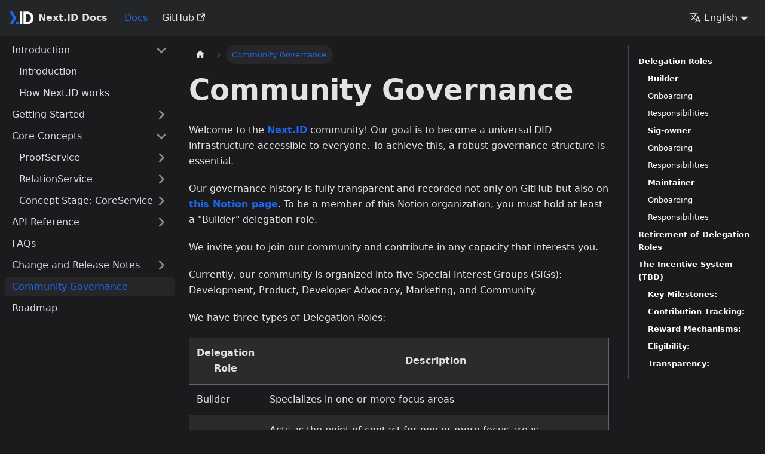

--- FILE ---
content_type: text/html; charset=utf-8
request_url: https://docs.next.id/community-governance
body_size: 5850
content:
<!doctype html>
<html lang="en-US" dir="ltr" class="docs-wrapper plugin-docs plugin-id-default docs-version-current docs-doc-page docs-doc-id-community-governance" data-has-hydrated="false">
<head>
<meta charset="UTF-8">
<meta name="generator" content="Docusaurus v3.7.0">
<title data-rh="true">Community Governance | Next.ID Docs</title><meta data-rh="true" name="viewport" content="width=device-width,initial-scale=1"><meta data-rh="true" name="twitter:card" content="summary_large_image"><meta data-rh="true" property="og:url" content="https://docs.next.id/community-governance"><meta data-rh="true" property="og:locale" content="en_US"><meta data-rh="true" name="docusaurus_locale" content="en"><meta data-rh="true" name="docsearch:language" content="en"><meta data-rh="true" name="docusaurus_version" content="current"><meta data-rh="true" name="docusaurus_tag" content="docs-default-current"><meta data-rh="true" name="docsearch:version" content="current"><meta data-rh="true" name="docsearch:docusaurus_tag" content="docs-default-current"><meta data-rh="true" property="og:title" content="Community Governance | Next.ID Docs"><meta data-rh="true" name="description" content="Welcome to the Next.ID community! Our goal is to become a universal DID infrastructure accessible to everyone. To achieve this, a robust governance structure is essential."><meta data-rh="true" property="og:description" content="Welcome to the Next.ID community! Our goal is to become a universal DID infrastructure accessible to everyone. To achieve this, a robust governance structure is essential."><link data-rh="true" rel="icon" href="/img/favicon.ico"><link data-rh="true" rel="canonical" href="https://docs.next.id/community-governance"><link data-rh="true" rel="alternate" href="https://docs.next.id/community-governance" hreflang="en-US"><link data-rh="true" rel="alternate" href="https://docs.next.id/community-governance" hreflang="x-default"><link rel="alternate" type="application/rss+xml" href="/blog/rss.xml" title="Next.ID Docs RSS Feed">
<link rel="alternate" type="application/atom+xml" href="/blog/atom.xml" title="Next.ID Docs Atom Feed"><link rel="stylesheet" href="/assets/css/styles.bcad33aa.css">
<script src="/assets/js/runtime~main.ee5ff6a3.js" defer="defer"></script>
<script src="/assets/js/main.cc506fd5.js" defer="defer"></script>
</head>
<body class="navigation-with-keyboard">
<script>!function(){function t(t){document.documentElement.setAttribute("data-theme",t)}var e=function(){try{return new URLSearchParams(window.location.search).get("docusaurus-theme")}catch(t){}}()||function(){try{return window.localStorage.getItem("theme")}catch(t){}}();t(null!==e?e:"dark")}(),function(){try{const n=new URLSearchParams(window.location.search).entries();for(var[t,e]of n)if(t.startsWith("docusaurus-data-")){var a=t.replace("docusaurus-data-","data-");document.documentElement.setAttribute(a,e)}}catch(t){}}()</script><div id="__docusaurus"><link rel="preload" as="image" href="/img/nextid-logo.svg"><div role="region" aria-label="Skip to main content"><a class="skipToContent_I0IR" href="#__docusaurus_skipToContent_fallback">Skip to main content</a></div><nav aria-label="Main" class="navbar navbar--fixed-top"><div class="navbar__inner"><div class="navbar__items"><button aria-label="Toggle navigation bar" aria-expanded="false" class="navbar__toggle clean-btn" type="button"><svg width="30" height="30" viewBox="0 0 30 30" aria-hidden="true"><path stroke="currentColor" stroke-linecap="round" stroke-miterlimit="10" stroke-width="2" d="M4 7h22M4 15h22M4 23h22"></path></svg></button><a class="navbar__brand" href="/"><div class="navbar__logo"><img src="/img/nextid-logo.svg" alt="Next.ID Logo" class="themedComponent_aFgI themedComponent--light_DSj4" height="32" width="40"><img src="/img/nextid-logo.svg" alt="Next.ID Logo" class="themedComponent_aFgI themedComponent--dark_vUtA" height="32" width="40"></div><b class="navbar__title text--truncate">Next.ID Docs</b></a><a aria-current="page" class="navbar__item navbar__link navbar__link--active" href="/">Docs</a><a href="https://github.com/nextdotid" target="_blank" rel="noopener noreferrer" class="navbar__item navbar__link">GitHub<svg width="13.5" height="13.5" aria-hidden="true" viewBox="0 0 24 24" class="iconExternalLink_qlFW"><path fill="currentColor" d="M21 13v10h-21v-19h12v2h-10v15h17v-8h2zm3-12h-10.988l4.035 4-6.977 7.07 2.828 2.828 6.977-7.07 4.125 4.172v-11z"></path></svg></a></div><div class="navbar__items navbar__items--right"><div class="navbar__item dropdown dropdown--hoverable dropdown--right"><a href="#" aria-haspopup="true" aria-expanded="false" role="button" class="navbar__link"><svg viewBox="0 0 24 24" width="20" height="20" aria-hidden="true" class="iconLanguage__489"><path fill="currentColor" d="M12.87 15.07l-2.54-2.51.03-.03c1.74-1.94 2.98-4.17 3.71-6.53H17V4h-7V2H8v2H1v1.99h11.17C11.5 7.92 10.44 9.75 9 11.35 8.07 10.32 7.3 9.19 6.69 8h-2c.73 1.63 1.73 3.17 2.98 4.56l-5.09 5.02L4 19l5-5 3.11 3.11.76-2.04zM18.5 10h-2L12 22h2l1.12-3h4.75L21 22h2l-4.5-12zm-2.62 7l1.62-4.33L19.12 17h-3.24z"></path></svg>English</a><ul class="dropdown__menu"><li><a href="/community-governance" target="_self" rel="noopener noreferrer" class="dropdown__link dropdown__link--active" lang="en-US">English</a></li></ul></div><div class="navbarSearchContainer_sCfr"></div></div></div><div role="presentation" class="navbar-sidebar__backdrop"></div></nav><div id="__docusaurus_skipToContent_fallback" class="main-wrapper mainWrapper_BRvv"><div class="docsWrapper_Ad_g"><button aria-label="Scroll back to top" class="clean-btn theme-back-to-top-button backToTopButton_gxvA" type="button"></button><div class="docRoot_jBnb"><aside class="theme-doc-sidebar-container docSidebarContainer_j8La"><div class="sidebarViewport_Ihy0"><div class="sidebar_E7Gu"><nav aria-label="Docs sidebar" class="menu thin-scrollbar menu_ZWaP"><ul class="theme-doc-sidebar-menu menu__list"><li class="theme-doc-sidebar-item-category theme-doc-sidebar-item-category-level-1 menu__list-item"><div class="menu__list-item-collapsible"><a class="menu__link menu__link--sublist menu__link--sublist-caret" role="button" aria-expanded="true" href="/">Introduction</a></div><ul style="display:block;overflow:visible;height:auto" class="menu__list"><li class="theme-doc-sidebar-item-link theme-doc-sidebar-item-link-level-2 menu__list-item"><a class="menu__link" tabindex="0" href="/">Introduction</a></li><li class="theme-doc-sidebar-item-link theme-doc-sidebar-item-link-level-2 menu__list-item"><a class="menu__link" tabindex="0" href="/introduction/how-it-works">How Next.ID works</a></li></ul></li><li class="theme-doc-sidebar-item-category theme-doc-sidebar-item-category-level-1 menu__list-item menu__list-item--collapsed"><div class="menu__list-item-collapsible"><a class="menu__link menu__link--sublist menu__link--sublist-caret" role="button" aria-expanded="false" href="/getting-started/twitter-wallet-binding">Getting Started</a></div></li><li class="theme-doc-sidebar-item-category theme-doc-sidebar-item-category-level-1 menu__list-item"><div class="menu__list-item-collapsible"><a class="menu__link menu__link--sublist menu__link--sublist-caret" role="button" aria-expanded="true" href="/core-concepts/proof-service/ps-intro">Core Concepts</a></div><ul style="display:block;overflow:visible;height:auto" class="menu__list"><li class="theme-doc-sidebar-item-category theme-doc-sidebar-item-category-level-2 menu__list-item menu__list-item--collapsed"><div class="menu__list-item-collapsible"><a class="menu__link menu__link--sublist menu__link--sublist-caret" role="button" aria-expanded="false" tabindex="0" href="/core-concepts/proof-service/ps-intro">ProofService</a></div></li><li class="theme-doc-sidebar-item-category theme-doc-sidebar-item-category-level-2 menu__list-item menu__list-item--collapsed"><div class="menu__list-item-collapsible"><a class="menu__link menu__link--sublist menu__link--sublist-caret" role="button" aria-expanded="false" tabindex="0" href="/core-concepts/relation-service/rs-intro">RelationService</a></div></li><li class="theme-doc-sidebar-item-category theme-doc-sidebar-item-category-level-2 menu__list-item menu__list-item--collapsed"><div class="menu__list-item-collapsible"><a class="menu__link menu__link--sublist menu__link--sublist-caret" role="button" aria-expanded="false" tabindex="0" href="/core-concepts/core-service/cs-intro">Concept Stage: CoreService</a></div></li></ul></li><li class="theme-doc-sidebar-item-category theme-doc-sidebar-item-category-level-1 menu__list-item menu__list-item--collapsed"><div class="menu__list-item-collapsible"><a class="menu__link menu__link--sublist menu__link--sublist-caret" role="button" aria-expanded="false" href="/rest-api/proofservice-api">API Reference</a></div></li><li class="theme-doc-sidebar-item-link theme-doc-sidebar-item-link-level-1 menu__list-item"><a class="menu__link" href="/faq">FAQs</a></li><li class="theme-doc-sidebar-item-category theme-doc-sidebar-item-category-level-1 menu__list-item menu__list-item--collapsed"><div class="menu__list-item-collapsible"><a class="menu__link menu__link--sublist menu__link--sublist-caret" role="button" aria-expanded="false" href="/change-and-release-logs/change-log">Change and Release Notes</a></div></li><li class="theme-doc-sidebar-item-link theme-doc-sidebar-item-link-level-1 menu__list-item"><a class="menu__link menu__link--active" aria-current="page" href="/community-governance">Community Governance</a></li><li class="theme-doc-sidebar-item-link theme-doc-sidebar-item-link-level-1 menu__list-item"><a class="menu__link" href="/roadmap">Roadmap</a></li></ul></nav></div></div></aside><main class="docMainContainer_zhJ9"><div class="container padding-top--md padding-bottom--lg"><div class="row"><div class="col docItemCol_RmeS"><div class="docItemContainer_yltQ"><article><nav class="theme-doc-breadcrumbs breadcrumbsContainer_rs9N" aria-label="Breadcrumbs"><ul class="breadcrumbs" itemscope="" itemtype="https://schema.org/BreadcrumbList"><li class="breadcrumbs__item"><a aria-label="Home page" class="breadcrumbs__link" href="/"><svg viewBox="0 0 24 24" class="breadcrumbHomeIcon_NikC"><path d="M10 19v-5h4v5c0 .55.45 1 1 1h3c.55 0 1-.45 1-1v-7h1.7c.46 0 .68-.57.33-.87L12.67 3.6c-.38-.34-.96-.34-1.34 0l-8.36 7.53c-.34.3-.13.87.33.87H5v7c0 .55.45 1 1 1h3c.55 0 1-.45 1-1z" fill="currentColor"></path></svg></a></li><li itemscope="" itemprop="itemListElement" itemtype="https://schema.org/ListItem" class="breadcrumbs__item breadcrumbs__item--active"><span class="breadcrumbs__link" itemprop="name">Community Governance</span><meta itemprop="position" content="1"></li></ul></nav><div class="tocCollapsible_vAH_ theme-doc-toc-mobile tocMobile_TFe_"><button type="button" class="clean-btn tocCollapsibleButton_vEFB">On this page</button></div><div class="theme-doc-markdown markdown"><header><h1>Community Governance</h1></header><p>Welcome to the <strong><a href="http://next.id/" target="_blank" rel="noopener noreferrer">Next.ID</a></strong> community! Our goal is to become a universal DID infrastructure accessible to everyone. To achieve this, a robust governance structure is essential.</p>
<p>Our governance history is fully transparent and recorded not only on GitHub but also on <strong><a href="https://www.notion.so/Next-ID-Home-0fb4ba9200d6458ab6c4fa81778f6a7b?pvs=21" target="_blank" rel="noopener noreferrer">this Notion page</a></strong>. To be a member of this Notion organization, you must hold at least a &quot;Builder&quot; delegation role.</p>
<p>We invite you to join our community and contribute in any capacity that interests you.</p>
<p>Currently, our community is organized into five Special Interest Groups (SIGs): Development, Product, Developer Advocacy, Marketing, and Community.</p>
<p>We have three types of Delegation Roles:</p>
<table><thead><tr><th>Delegation Role</th><th>Description</th></tr></thead><tbody><tr><td>Builder</td><td>Specializes in one or more focus areas</td></tr><tr><td>Sig-owner</td><td>Acts as the point of contact for one or more focus areas, coordinating Builders either within a specific scope or cross-functionally</td></tr><tr><td>Maintainer</td><td>Initiates community activities and steers the project toward widespread adoption</td></tr></tbody></table>
<h2 class="anchor anchorWithStickyNavbar_hXOV" id="delegation-roles"><strong>Delegation Roles</strong><a href="#delegation-roles" class="hash-link" aria-label="Direct link to delegation-roles" title="Direct link to delegation-roles">​</a></h2>
<h3 class="anchor anchorWithStickyNavbar_hXOV" id="builder"><strong>Builder</strong><a href="#builder" class="hash-link" aria-label="Direct link to builder" title="Direct link to builder">​</a></h3>
<h3 class="anchor anchorWithStickyNavbar_hXOV" id="onboarding">Onboarding<a href="#onboarding" class="hash-link" aria-label="Direct link to Onboarding" title="Direct link to Onboarding">​</a></h3>
<ul>
<li>Nominees must submit a PR to update the community-membership.md file.</li>
<li>Must be sponsored by at least one existing Builder.</li>
<li>Must face no objections from any other Builder, Sig-owner, or Maintainer.</li>
<li>A public notice period of at least one week is required before merging the PR.</li>
</ul>
<h3 class="anchor anchorWithStickyNavbar_hXOV" id="responsibilities">Responsibilities<a href="#responsibilities" class="hash-link" aria-label="Direct link to Responsibilities" title="Direct link to Responsibilities">​</a></h3>
<ul>
<li>Must demonstrate substantial contributions to one or more SIGs.</li>
</ul>
<h3 class="anchor anchorWithStickyNavbar_hXOV" id="sig-owner"><strong>Sig-owner</strong><a href="#sig-owner" class="hash-link" aria-label="Direct link to sig-owner" title="Direct link to sig-owner">​</a></h3>
<h3 class="anchor anchorWithStickyNavbar_hXOV" id="onboarding-1">Onboarding<a href="#onboarding-1" class="hash-link" aria-label="Direct link to Onboarding" title="Direct link to Onboarding">​</a></h3>
<ul>
<li>Nominees must submit a PR to update the <strong><a href="https://github.com/nextdotid/community/blob/main/community-membership.md" target="_blank" rel="noopener noreferrer">community-membership.md</a></strong> file.</li>
<li>Must be sponsored by at least one existing Sig-owner.</li>
<li>Must be approved by a 2/3 majority vote of existing Sig-owners.</li>
<li>Must face no objections from any Maintainer.</li>
<li>A public notice period of at least one week is required before merging the PR.</li>
</ul>
<h3 class="anchor anchorWithStickyNavbar_hXOV" id="responsibilities-1">Responsibilities<a href="#responsibilities-1" class="hash-link" aria-label="Direct link to Responsibilities" title="Direct link to Responsibilities">​</a></h3>
<ul>
<li>Must demonstrate substantial contributions to one or more SIGs.</li>
<li>Must show excellent leadership in fostering SIG member growth and output.</li>
</ul>
<h3 class="anchor anchorWithStickyNavbar_hXOV" id="maintainer"><strong>Maintainer</strong><a href="#maintainer" class="hash-link" aria-label="Direct link to maintainer" title="Direct link to maintainer">​</a></h3>
<h3 class="anchor anchorWithStickyNavbar_hXOV" id="onboarding-2">Onboarding<a href="#onboarding-2" class="hash-link" aria-label="Direct link to Onboarding" title="Direct link to Onboarding">​</a></h3>
<ul>
<li>Nominees must submit a PR to update the <strong><a href="https://github.com/nextdotid/community/blob/main/community-membership.md" target="_blank" rel="noopener noreferrer">community-membership.md</a></strong> file.</li>
<li>Must be sponsored by at least one existing Maintainer.</li>
<li>Must be approved by a 2/3 majority vote of existing Maintainers.</li>
<li>Must face no objections from any other Maintainer.</li>
<li>A public notice period of at least one week is required before merging the PR.</li>
</ul>
<h3 class="anchor anchorWithStickyNavbar_hXOV" id="responsibilities-2">Responsibilities<a href="#responsibilities-2" class="hash-link" aria-label="Direct link to Responsibilities" title="Direct link to Responsibilities">​</a></h3>
<ul>
<li>Must demonstrate substantial contributions to one or more SIGs.</li>
<li>Must show excellent leadership in guiding Next.ID&#x27;s roadmap and its adoption progress.</li>
</ul>
<h2 class="anchor anchorWithStickyNavbar_hXOV" id="retirement-of-delegation-roles"><strong>Retirement of Delegation Roles</strong><a href="#retirement-of-delegation-roles" class="hash-link" aria-label="Direct link to retirement-of-delegation-roles" title="Direct link to retirement-of-delegation-roles">​</a></h2>
<p>Members holding a delegation role who do not participate in any community activities for more than six months will be automatically removed from Community Membership.</p>
<h2 class="anchor anchorWithStickyNavbar_hXOV" id="the-incentive-system-tbd"><strong>The Incentive System (TBD)</strong><a href="#the-incentive-system-tbd" class="hash-link" aria-label="Direct link to the-incentive-system-tbd" title="Direct link to the-incentive-system-tbd">​</a></h2>
<p>As an open-source Web3 DID protocol, we are currently in the early stages of our project development. Our long-term vision includes the establishment of a DAO (Decentralized Autonomous Organization) to manage and operate the project. To that end, we plan to release a series of community funds and a DAO whitepaper starting in Q4 of 2023.</p>
<p>In anticipation of these developments, we have launched <a href="https://medium.com/@Next.ID/next-planet-7e7c87687224" target="_blank" rel="noopener noreferrer">Next.ID Planet,</a> a platform that records the contributions and interactions of our community members with the Next.ID ecosystem. These records will serve as one of the bases for future airdrops and community retrospective rewards.</p>
<h3 class="anchor anchorWithStickyNavbar_hXOV" id="key-milestones"><strong>Key Milestones:</strong><a href="#key-milestones" class="hash-link" aria-label="Direct link to key-milestones" title="Direct link to key-milestones">​</a></h3>
<ul>
<li><strong>Q4 2023</strong>: Release of community funds and DAO whitepaper.</li>
</ul>
<h3 class="anchor anchorWithStickyNavbar_hXOV" id="contribution-tracking"><strong>Contribution Tracking:</strong><a href="#contribution-tracking" class="hash-link" aria-label="Direct link to contribution-tracking" title="Direct link to contribution-tracking">​</a></h3>
<ul>
<li><strong>Next.ID Planet</strong>: A dedicated platform to track community contributions and interactions, which will be considered for future rewards.</li>
</ul>
<h3 class="anchor anchorWithStickyNavbar_hXOV" id="reward-mechanisms"><strong>Reward Mechanisms:</strong><a href="#reward-mechanisms" class="hash-link" aria-label="Direct link to reward-mechanisms" title="Direct link to reward-mechanisms">​</a></h3>
<ul>
<li><strong>Airdrops</strong>: Community members who have shown significant contributions may be eligible for airdrops as part of our incentive program.</li>
<li><strong>Community Retrospective Rewards</strong>: Periodic rewards will be given to active community members based on their contributions and engagement, as recorded on Next.ID Planet.</li>
</ul>
<h3 class="anchor anchorWithStickyNavbar_hXOV" id="eligibility"><strong>Eligibility:</strong><a href="#eligibility" class="hash-link" aria-label="Direct link to eligibility" title="Direct link to eligibility">​</a></h3>
<ul>
<li>All community members are eligible to participate in the incentive program, provided they meet certain criteria, which will be detailed in the forthcoming DAO whitepaper.</li>
</ul>
<h3 class="anchor anchorWithStickyNavbar_hXOV" id="transparency"><strong>Transparency:</strong><a href="#transparency" class="hash-link" aria-label="Direct link to transparency" title="Direct link to transparency">​</a></h3>
<ul>
<li>All records of contributions and rewards will be transparent and publicly accessible, aligning with our open-source ethos.</li>
</ul>
<p>By engaging with the Next.ID community, you&#x27;re not just contributing to the evolution of a pioneering Web3 DID protocol; you also have the opportunity to benefit from a range of incentive mechanisms as the project matures. Do check out our current <strong><a href="https://github.com/nextdotid/community/blob/main/community-membership.md" target="_blank" rel="noopener noreferrer">community-membership.md</a></strong> and consider applying!</p></div><footer class="theme-doc-footer docusaurus-mt-lg"><div class="row margin-top--sm theme-doc-footer-edit-meta-row"><div class="col"><a href="https://github.com/nextdotid/docs/edit/main/docs/community-governance.md" target="_blank" rel="noopener noreferrer" class="theme-edit-this-page"><svg fill="currentColor" height="20" width="20" viewBox="0 0 40 40" class="iconEdit_ma1C" aria-hidden="true"><g><path d="m34.5 11.7l-3 3.1-6.3-6.3 3.1-3q0.5-0.5 1.2-0.5t1.1 0.5l3.9 3.9q0.5 0.4 0.5 1.1t-0.5 1.2z m-29.5 17.1l18.4-18.5 6.3 6.3-18.4 18.4h-6.3v-6.2z"></path></g></svg>Edit this page</a></div><div class="col lastUpdated_osaa"></div></div></footer></article><nav class="pagination-nav docusaurus-mt-lg" aria-label="Docs pages"><a class="pagination-nav__link pagination-nav__link--prev" href="/change-and-release-logs/release-note"><div class="pagination-nav__sublabel">Previous</div><div class="pagination-nav__label">Release Note</div></a><a class="pagination-nav__link pagination-nav__link--next" href="/roadmap"><div class="pagination-nav__sublabel">Next</div><div class="pagination-nav__label">Roadmap</div></a></nav></div></div><div class="col col--3"><div class="tableOfContents_PHDn thin-scrollbar theme-doc-toc-desktop"><ul class="table-of-contents table-of-contents__left-border"><li><a href="#delegation-roles" class="table-of-contents__link toc-highlight"><strong>Delegation Roles</strong></a><ul><li><a href="#builder" class="table-of-contents__link toc-highlight"><strong>Builder</strong></a></li><li><a href="#onboarding" class="table-of-contents__link toc-highlight">Onboarding</a></li><li><a href="#responsibilities" class="table-of-contents__link toc-highlight">Responsibilities</a></li><li><a href="#sig-owner" class="table-of-contents__link toc-highlight"><strong>Sig-owner</strong></a></li><li><a href="#onboarding-1" class="table-of-contents__link toc-highlight">Onboarding</a></li><li><a href="#responsibilities-1" class="table-of-contents__link toc-highlight">Responsibilities</a></li><li><a href="#maintainer" class="table-of-contents__link toc-highlight"><strong>Maintainer</strong></a></li><li><a href="#onboarding-2" class="table-of-contents__link toc-highlight">Onboarding</a></li><li><a href="#responsibilities-2" class="table-of-contents__link toc-highlight">Responsibilities</a></li></ul></li><li><a href="#retirement-of-delegation-roles" class="table-of-contents__link toc-highlight"><strong>Retirement of Delegation Roles</strong></a></li><li><a href="#the-incentive-system-tbd" class="table-of-contents__link toc-highlight"><strong>The Incentive System (TBD)</strong></a><ul><li><a href="#key-milestones" class="table-of-contents__link toc-highlight"><strong>Key Milestones:</strong></a></li><li><a href="#contribution-tracking" class="table-of-contents__link toc-highlight"><strong>Contribution Tracking:</strong></a></li><li><a href="#reward-mechanisms" class="table-of-contents__link toc-highlight"><strong>Reward Mechanisms:</strong></a></li><li><a href="#eligibility" class="table-of-contents__link toc-highlight"><strong>Eligibility:</strong></a></li><li><a href="#transparency" class="table-of-contents__link toc-highlight"><strong>Transparency:</strong></a></li></ul></li></ul></div></div></div></div></main></div></div></div><footer class="footer footer--dark"><div class="container container-fluid"><div class="row footer__links"><div class="col footer__col"><div class="footer__title">Docs</div><ul class="footer__items clean-list"><li class="footer__item"><a class="footer__link-item" href="/">Docs</a></li></ul></div><div class="col footer__col"><div class="footer__title">Community</div><ul class="footer__items clean-list"><li class="footer__item"><a href="https://twitter.com/NextDotID" target="_blank" rel="noopener noreferrer" class="footer__link-item">Twitter<svg width="13.5" height="13.5" aria-hidden="true" viewBox="0 0 24 24" class="iconExternalLink_qlFW"><path fill="currentColor" d="M21 13v10h-21v-19h12v2h-10v15h17v-8h2zm3-12h-10.988l4.035 4-6.977 7.07 2.828 2.828 6.977-7.07 4.125 4.172v-11z"></path></svg></a></li></ul></div><div class="col footer__col"><div class="footer__title">More</div><ul class="footer__items clean-list"><li class="footer__item"><a href="https://github.com/nextdotid" target="_blank" rel="noopener noreferrer" class="footer__link-item">GitHub<svg width="13.5" height="13.5" aria-hidden="true" viewBox="0 0 24 24" class="iconExternalLink_qlFW"><path fill="currentColor" d="M21 13v10h-21v-19h12v2h-10v15h17v-8h2zm3-12h-10.988l4.035 4-6.977 7.07 2.828 2.828 6.977-7.07 4.125 4.172v-11z"></path></svg></a></li></ul></div></div><div class="footer__bottom text--center"><div class="footer__copyright">Copyright © 2025 Next.ID. Built with Docusaurus.</div></div></div></footer></div>
</body>
</html>

--- FILE ---
content_type: image/svg+xml
request_url: https://docs.next.id/img/nextid-logo.svg
body_size: -294
content:
<svg fill="none" viewBox="0 0 144 78" xmlns="http://www.w3.org/2000/svg"><path d="m18 0h-18l22.5 39-22.5 39h18l22.5-39z" fill="#1c68f3"/><path d="m61.5 0h15v78h-15z" fill="#fff"/><path clip-rule="evenodd" d="m84 0v78h21c21.539 0 39-17.4609 39-39s-17.461-39-39-39zm15 63h6c13.255 0 24-10.7452 24-24s-10.745-24-24-24h-6z" fill="#fff" fill-rule="evenodd"/><path d="m39 63h15v15h-15z" fill="#1c68f3"/></svg>

--- FILE ---
content_type: application/javascript; charset=utf-8
request_url: https://docs.next.id/assets/js/runtime~main.ee5ff6a3.js
body_size: 2893
content:
(()=>{"use strict";var e,a,f,c,t,d={},r={};function b(e){var a=r[e];if(void 0!==a)return a.exports;var f=r[e]={exports:{}};return d[e].call(f.exports,f,f.exports,b),f.exports}b.m=d,e=[],b.O=(a,f,c,t)=>{if(!f){var d=1/0;for(i=0;i<e.length;i++){f=e[i][0],c=e[i][1],t=e[i][2];for(var r=!0,o=0;o<f.length;o++)(!1&t||d>=t)&&Object.keys(b.O).every((e=>b.O[e](f[o])))?f.splice(o--,1):(r=!1,t<d&&(d=t));if(r){e.splice(i--,1);var n=c();void 0!==n&&(a=n)}}return a}t=t||0;for(var i=e.length;i>0&&e[i-1][2]>t;i--)e[i]=e[i-1];e[i]=[f,c,t]},b.n=e=>{var a=e&&e.__esModule?()=>e.default:()=>e;return b.d(a,{a:a}),a},f=Object.getPrototypeOf?e=>Object.getPrototypeOf(e):e=>e.__proto__,b.t=function(e,c){if(1&c&&(e=this(e)),8&c)return e;if("object"==typeof e&&e){if(4&c&&e.__esModule)return e;if(16&c&&"function"==typeof e.then)return e}var t=Object.create(null);b.r(t);var d={};a=a||[null,f({}),f([]),f(f)];for(var r=2&c&&e;"object"==typeof r&&!~a.indexOf(r);r=f(r))Object.getOwnPropertyNames(r).forEach((a=>d[a]=()=>e[a]));return d.default=()=>e,b.d(t,d),t},b.d=(e,a)=>{for(var f in a)b.o(a,f)&&!b.o(e,f)&&Object.defineProperty(e,f,{enumerable:!0,get:a[f]})},b.f={},b.e=e=>Promise.all(Object.keys(b.f).reduce(((a,f)=>(b.f[f](e,a),a)),[])),b.u=e=>"assets/js/"+({123:"ab983740",359:"c0fa972d",590:"80015388",821:"0dffb83e",1235:"a7456010",1490:"270d7dc4",1567:"22dd74f7",1597:"bb92363a",1794:"58e4c53d",1818:"eac6827c",1823:"01a9496d",1903:"acecf23e",1972:"73664a40",2061:"800f2792",2711:"9e4087bc",2871:"69435c40",3249:"ccc49370",3276:"e5aefb32",3279:"fe06cb82",3375:"040a87ea",3409:"4c702fc9",3637:"f4f34a3a",3694:"8717b14a",4003:"0cbf2b61",4134:"393be207",4212:"621db11d",4256:"409a6b12",4584:"f82cd581",4813:"6875c492",5389:"a0d4534a",5557:"d9f32620",5742:"aba21aa0",6061:"1f391b9e",6081:"85952880",6559:"c33a5abf",6835:"cae9b1e6",6844:"f22c9809",7098:"a7bd4aaa",7472:"814f3328",7643:"a6aa9e1f",7942:"3e703d45",8025:"5e90a9b3",8070:"0480b142",8121:"3a2db09e",8130:"f81c1134",8146:"c15d9823",8209:"01a85c17",8401:"17896441",8462:"3217192f",8609:"925b3f96",8737:"7661071f",8947:"ef8b811a",9048:"a94703ab",9325:"59362658",9328:"e273c56f",9647:"5e95c892",9858:"36994c47"}[e]||e)+"."+{123:"dfa3c363",359:"718a99a3",362:"fe12ae9b",590:"786688e2",771:"aaf93cfa",821:"6c0e3206",867:"c4d6b3ca",888:"03f8d033",1235:"71513947",1307:"8a5acfd3",1346:"21b0e6e2",1456:"7dee7cac",1490:"bdf4b2d0",1567:"ced3529e",1580:"3a8de3bc",1597:"cd60a228",1794:"efd0fac8",1818:"60cd1bd3",1823:"77a35b61",1874:"b0c18c6e",1903:"32be74ce",1960:"7202fb8f",1972:"05718762",2061:"afb9baf2",2702:"8ac275cc",2711:"fa06b07e",2871:"30691ae8",3173:"4dd8486b",3249:"c03dc177",3276:"978c462a",3279:"fb049933",3375:"91af8d12",3387:"7ca29426",3409:"c6aef400",3440:"af90ce14",3637:"44903d97",3694:"88bd5ee1",4003:"094ae018",4021:"2b999320",4134:"37324695",4212:"21ee9a56",4256:"60a1367b",4326:"bc7fbcc8",4584:"ca2820bb",4813:"e6fa8bfd",4949:"e35f74fc",5389:"16556b3f",5557:"cbd859dd",5742:"e2b99a97",5999:"d7cb10da",6061:"2fe2f850",6065:"86552695",6081:"d33d1354",6270:"e6da16af",6391:"25e05151",6425:"55189bf6",6535:"104e1625",6559:"6af7310d",6640:"90c4c273",6835:"1e68f965",6844:"9bae9edd",6924:"97fa05a3",7032:"a4140ae1",7087:"ad77d245",7092:"7065e1b0",7098:"45a6d231",7472:"692d18eb",7643:"d3b8998e",7779:"e7e1eb1d",7933:"fc67bad2",7942:"92df913d",7970:"2bf2ffd4",8025:"91680d2f",8070:"b7067aea",8121:"fde592c1",8130:"95a47c36",8146:"1d7515fd",8209:"f26c7460",8311:"46b8c737",8354:"9d403424",8401:"4d6f5d89",8462:"eafb6db2",8609:"eaae28c8",8700:"2442efde",8737:"70946169",8777:"ef13e675",8947:"1f9de15e",8954:"60a3e835",9048:"86cfb1a4",9325:"d4fe206a",9328:"230b3436",9422:"78ac9317",9647:"8f80e860",9858:"dc10fd15",9859:"3280c10d",9865:"b7b2b258"}[e]+".js",b.miniCssF=e=>{},b.g=function(){if("object"==typeof globalThis)return globalThis;try{return this||new Function("return this")()}catch(e){if("object"==typeof window)return window}}(),b.o=(e,a)=>Object.prototype.hasOwnProperty.call(e,a),c={},t="next-id-doc:",b.l=(e,a,f,d)=>{if(c[e])c[e].push(a);else{var r,o;if(void 0!==f)for(var n=document.getElementsByTagName("script"),i=0;i<n.length;i++){var u=n[i];if(u.getAttribute("src")==e||u.getAttribute("data-webpack")==t+f){r=u;break}}r||(o=!0,(r=document.createElement("script")).charset="utf-8",r.timeout=120,b.nc&&r.setAttribute("nonce",b.nc),r.setAttribute("data-webpack",t+f),r.src=e),c[e]=[a];var l=(a,f)=>{r.onerror=r.onload=null,clearTimeout(s);var t=c[e];if(delete c[e],r.parentNode&&r.parentNode.removeChild(r),t&&t.forEach((e=>e(f))),a)return a(f)},s=setTimeout(l.bind(null,void 0,{type:"timeout",target:r}),12e4);r.onerror=l.bind(null,r.onerror),r.onload=l.bind(null,r.onload),o&&document.head.appendChild(r)}},b.r=e=>{"undefined"!=typeof Symbol&&Symbol.toStringTag&&Object.defineProperty(e,Symbol.toStringTag,{value:"Module"}),Object.defineProperty(e,"__esModule",{value:!0})},b.p="/",b.gca=function(e){return e={17896441:"8401",59362658:"9325",80015388:"590",85952880:"6081",ab983740:"123",c0fa972d:"359","0dffb83e":"821",a7456010:"1235","270d7dc4":"1490","22dd74f7":"1567",bb92363a:"1597","58e4c53d":"1794",eac6827c:"1818","01a9496d":"1823",acecf23e:"1903","73664a40":"1972","800f2792":"2061","9e4087bc":"2711","69435c40":"2871",ccc49370:"3249",e5aefb32:"3276",fe06cb82:"3279","040a87ea":"3375","4c702fc9":"3409",f4f34a3a:"3637","8717b14a":"3694","0cbf2b61":"4003","393be207":"4134","621db11d":"4212","409a6b12":"4256",f82cd581:"4584","6875c492":"4813",a0d4534a:"5389",d9f32620:"5557",aba21aa0:"5742","1f391b9e":"6061",c33a5abf:"6559",cae9b1e6:"6835",f22c9809:"6844",a7bd4aaa:"7098","814f3328":"7472",a6aa9e1f:"7643","3e703d45":"7942","5e90a9b3":"8025","0480b142":"8070","3a2db09e":"8121",f81c1134:"8130",c15d9823:"8146","01a85c17":"8209","3217192f":"8462","925b3f96":"8609","7661071f":"8737",ef8b811a:"8947",a94703ab:"9048",e273c56f:"9328","5e95c892":"9647","36994c47":"9858"}[e]||e,b.p+b.u(e)},(()=>{var e={5354:0,1869:0};b.f.j=(a,f)=>{var c=b.o(e,a)?e[a]:void 0;if(0!==c)if(c)f.push(c[2]);else if(/^(1869|5354)$/.test(a))e[a]=0;else{var t=new Promise(((f,t)=>c=e[a]=[f,t]));f.push(c[2]=t);var d=b.p+b.u(a),r=new Error;b.l(d,(f=>{if(b.o(e,a)&&(0!==(c=e[a])&&(e[a]=void 0),c)){var t=f&&("load"===f.type?"missing":f.type),d=f&&f.target&&f.target.src;r.message="Loading chunk "+a+" failed.\n("+t+": "+d+")",r.name="ChunkLoadError",r.type=t,r.request=d,c[1](r)}}),"chunk-"+a,a)}},b.O.j=a=>0===e[a];var a=(a,f)=>{var c,t,d=f[0],r=f[1],o=f[2],n=0;if(d.some((a=>0!==e[a]))){for(c in r)b.o(r,c)&&(b.m[c]=r[c]);if(o)var i=o(b)}for(a&&a(f);n<d.length;n++)t=d[n],b.o(e,t)&&e[t]&&e[t][0](),e[t]=0;return b.O(i)},f=self.webpackChunknext_id_doc=self.webpackChunknext_id_doc||[];f.forEach(a.bind(null,0)),f.push=a.bind(null,f.push.bind(f))})()})();